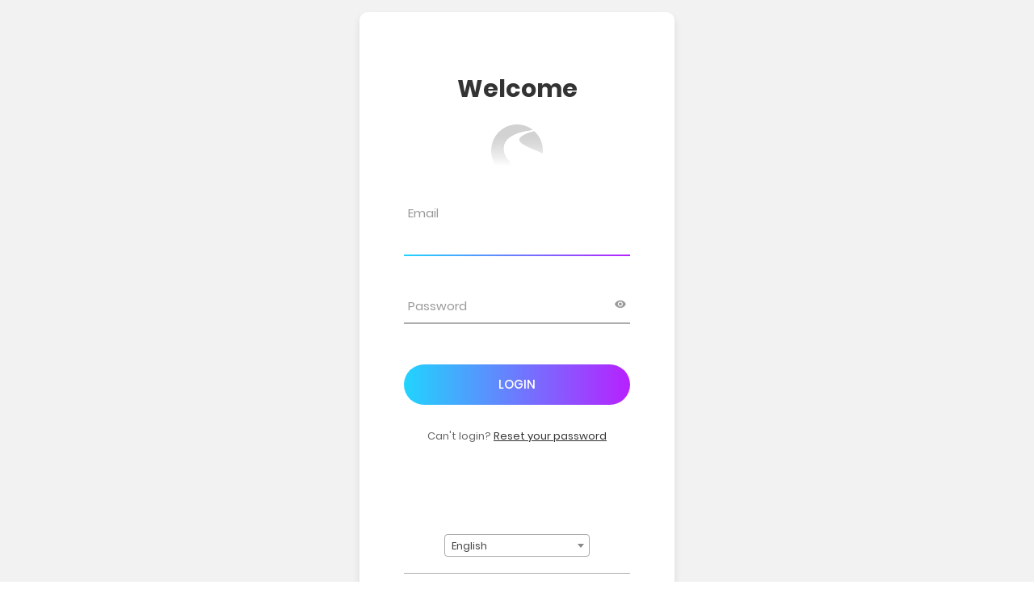

--- FILE ---
content_type: text/html; charset=UTF-8
request_url: https://api.training.stresspal.com/clogin/
body_size: 6375
content:
<!DOCTYPE html>
<html lang="en-US">
<head>
    <meta charset="UTF-8">
    <meta name="viewport" content="width=device-width, initial-scale=1">
        <title>Login</title>
    <meta name="csrf-param" content="_csrf">
<meta name="csrf-token" content="Amm2Hg9GchROwoYCHYIbTyHN_5EBgaXrEc3Ls3ZqX0R4PNtTeC8dW3i37WZVxGx8TprH-HLi4ohh-JPiHjUqAQ==">

<link href="/clogin/theme/fonts/iconic/css/material-design-iconic-font.min.css" rel="stylesheet">
<link href="/clogin/theme/fonts/font-awesome-4.7.0/css/font-awesome.min.css" rel="stylesheet">
<link href="/clogin/theme/css/main.css" rel="stylesheet">
<link href="/clogin/theme/css/util.css" rel="stylesheet">
<link href="/clogin/theme/vendor/select2/select2.css" rel="stylesheet">    <link rel="icon" href="https://res.cloudinary.com/myquest/image/upload/w_32,h_32/v1765809917/Prod/StressPal-Blue-Bird-jpeg_f1n8nw.jpg" type="image/x-icon">
    <link rel="apple-touch-icon" sizes="180x180" href="https://res.cloudinary.com/myquest/image/upload/w_180,h_180/v1765809917/Prod/StressPal-Blue-Bird-jpeg_f1n8nw.jpg" />
    <link rel="icon" type="image/png" sizes="192x192" href="https://res.cloudinary.com/myquest/image/upload/w_192,h_192/v1765809917/Prod/StressPal-Blue-Bird-jpeg_f1n8nw.jpg" />
</head>
<body>
<div class="limiter">
        
<div class="container-login100">
    <div class="wrap-login100">
        <form id="login-form" class="login100-form validate-form" action="/clogin/" method="post">
<input type="hidden" name="_csrf" value="Amm2Hg9GchROwoYCHYIbTyHN_5EBgaXrEc3Ls3ZqX0R4PNtTeC8dW3i37WZVxGx8TprH-HLi4ohh-JPiHjUqAQ==">
        <span class="login100-form-title p-b-26">
            Welcome        </span>
        <span class="login100-form-title p-b-48">
            <img src="https://res.cloudinary.com/myquest/image/upload/v1616320475/Prod/LOGOPath-01_p8i7vx.png" title="StressPal" height="60" />        </span>

                    <div class="wrap-input100 validate-input field-loginform-username required" data-validate="Valid email is: a@b.c">
<input type="text" id="loginform-username" class="input100" name="LoginForm[username]" autofocus aria-required="true"><label class="focus-input100" data-placeholder="Email" for="loginform-username"></label><div class="invalid-feedback "></div>
</div>
            <div class="wrap-input100 validate-input field-loginform-password required" data-validate="Enter password">
<span class="btn-show-pass"><i class="zmdi zmdi-eye"></i></span><input type="password" id="loginform-password" class="input100" name="LoginForm[password]" value="" autofocus aria-required="true"><label class="focus-input100" data-placeholder="Password" for="loginform-password"></label><div class="invalid-feedback "></div>
</div>
            
            <div class="container-login100-form-btn">
                <div class="wrap-login100-form-btn m-b-10">
                    <div class="login100-form-bgbtn"></div>
                    <button type="submit" id="save-login-form" name="login-button" class="login100-form-btn">
                        Login                    </button>
                </div>
            </div>
        
        
                    <div class="text-center p-t-15">
                <span class="txt1">
                    Can't login?                </span>

                <a class="txt2" href="/clogin/forgot-password">
                    Reset your password                </a>
            </div>
        
        
        <div class="p-t-90">
            <div class="form-floating p-t-20 p-b-5" style="display:flex; justify-content:center;font-size:13px !important"><label for="kt_docs_select2_country"><select id="kt_docs_select2_country" class="form-select form-select-transparent" name="kt_docs_select2_country" style="width:180px;" data-minimum-results-for-search="Infinity">
<option value="1">English</option>
<option value="4">Deutsch</option>
<option value="5">Español</option>
<option value="6">Français</option>
<option value="16">italiano</option>
</select></label>
            <style>
                .select2-container--default .select2-results__option {
                    font-size: 13px !important;
                }
                .select2-container--default .select2-selection--single .select2-selection__rendered {
                    font-size: 13px !important;
                }
            </style>
        </div>        </div>
        <div class="text-center p-t-15" style="margin-top: 15px; border-top: solid 1px #adadad;">
    <span class="txt1">
    Powered by <a href="https://myquest.co" target="_blank"><img src="https://api.training.stresspal.com/clogin/images/mq_logo.png" style="height:25px;vertical-align: bottom;"></a> &copy;2026    </span>
</div>
        </form>    </div>
</div></div>

<script src="/clogin/assets/3dabbce0/jquery.js"></script>
<script src="/clogin/assets/6afa4ebd/yii.js"></script>
<script src="/clogin/assets/6afa4ebd/yii.activeForm.js"></script>
<script src="/clogin/theme/js/main.js"></script>
<script src="/clogin/theme/vendor/select2/select2.js"></script>
<script>jQuery(function ($) {
        // Format options
        var optionFormat = function(item) {
            if ( !item.id ) {
                return item.text;
            }
        
            var span = document.createElement('span');
            var template = '';
            template += item.text;
            span.innerHTML = template;
        
            return $(span);
        }

        // Init Select2 --- more info: https://select2.org/
        $('#kt_docs_select2_country').select2({
            templateSelection: optionFormat,
            templateResult: optionFormat
        }).on('select2:select', function (e) {
            e.preventDefault();
            var selectedElement = $(e.currentTarget);
            var languageId = selectedElement.val();
            $.ajax({
                url: 'https://api.training.stresspal.com/clogin' + '/site/save-language-id-cookie',
                type: 'POST',
                data: {
                    language_id: languageId
                },
                complete: function() {
                    location.reload();
                }
            });
        });
jQuery('#login-form').yiiActiveForm([], {"errorSummary":".alert.alert-danger","errorCssClass":"is-invalid","successCssClass":"is-valid","validationStateOn":"input"});
});</script></body>
</html>


--- FILE ---
content_type: text/css
request_url: https://api.training.stresspal.com/clogin/theme/css/main.css
body_size: 10185
content:




/*//////////////////////////////////////////////////////////////////
[ FONT ]*/

@font-face {
  font-family: Poppins-Regular;
  src: url('../fonts/poppins/Poppins-Regular.ttf'); 
}

@font-face {
  font-family: Poppins-Medium;
  src: url('../fonts/poppins/Poppins-Medium.ttf'); 
}

@font-face {
  font-family: Poppins-Bold;
  src: url('../fonts/poppins/Poppins-Bold.ttf'); 
}

@font-face {
  font-family: Poppins-SemiBold;
  src: url('../fonts/poppins/Poppins-SemiBold.ttf'); 
}




/*//////////////////////////////////////////////////////////////////
[ RESTYLE TAG ]*/

* {
	margin: 0px; 
	padding: 0px; 
	box-sizing: border-box;
}

body, html {
	height: 100%;
	font-family: Poppins-Regular, sans-serif;
}

/*---------------------------------------------*/
a {
	font-family: Poppins-Regular;
	font-size: 14px;
	line-height: 1.7;
	color: #666666;
	margin: 0px;
	transition: all 0.4s;
	-webkit-transition: all 0.4s;
  -o-transition: all 0.4s;
  -moz-transition: all 0.4s;
}

a:focus {
	outline: none !important;
}

a:hover {
	text-decoration: none;
  color: #6a7dfe;
  color: -webkit-linear-gradient(left, #21d4fd, #b721ff);
  color: -o-linear-gradient(left, #21d4fd, #b721ff);
  color: -moz-linear-gradient(left, #21d4fd, #b721ff);
  color: linear-gradient(left, #21d4fd, #b721ff);
}

/*---------------------------------------------*/
h1,h2,h3,h4,h5,h6 {
	margin: 0px;
}

p {
	font-family: Poppins-Regular;
	font-size: 14px;
	line-height: 1.7;
	color: #666666;
	margin: 0px;
}

ul, li {
	margin: 0px;
	list-style-type: none;
}


/*---------------------------------------------*/
input {
	outline: none;
	border: none;
}

textarea {
  outline: none;
  border: none;
}

textarea:focus, input:focus {
  border-color: transparent !important;
}

input:focus::-webkit-input-placeholder { color:transparent; }
input:focus:-moz-placeholder { color:transparent; }
input:focus::-moz-placeholder { color:transparent; }
input:focus:-ms-input-placeholder { color:transparent; }

textarea:focus::-webkit-input-placeholder { color:transparent; }
textarea:focus:-moz-placeholder { color:transparent; }
textarea:focus::-moz-placeholder { color:transparent; }
textarea:focus:-ms-input-placeholder { color:transparent; }

input::-webkit-input-placeholder { color: #adadad;}
input:-moz-placeholder { color: #adadad;}
input::-moz-placeholder { color: #adadad;}
input:-ms-input-placeholder { color: #adadad;}

textarea::-webkit-input-placeholder { color: #adadad;}
textarea:-moz-placeholder { color: #adadad;}
textarea::-moz-placeholder { color: #adadad;}
textarea:-ms-input-placeholder { color: #adadad;}

/*---------------------------------------------*/
button {
	outline: none !important;
	border: none;
	background: transparent;
}

button:hover {
	cursor: pointer;
}

iframe {
	border: none !important;
}


/*//////////////////////////////////////////////////////////////////
[ Utility ]*/
.txt1 {
  font-family: Poppins-Regular;
  font-size: 13px;
  color: #666666;
  line-height: 1.5;
}

.txt2 {
  font-family: Poppins-Regular;
  font-size: 13px;
  color: #333333;
  line-height: 1.5;
}

/*//////////////////////////////////////////////////////////////////
[ login ]*/

.limiter {
  width: 100%;
  margin: 0 auto;
}

.container-login100 {
  width: 100%;  
  min-height: 100vh;
  display: -webkit-box;
  display: -webkit-flex;
  display: -moz-box;
  display: -ms-flexbox;
  display: flex;
  flex-wrap: wrap;
  justify-content: center;
  align-items: center;
  padding: 15px;
  background: #f2f2f2;  
}

.wrap-login100 {
  width: 390px;
  background: #fff;
  border-radius: 10px;
  overflow: hidden;
  padding: 77px 55px 33px 55px;

  box-shadow: 0 5px 10px 0px rgba(0, 0, 0, 0.1);
  -moz-box-shadow: 0 5px 10px 0px rgba(0, 0, 0, 0.1);
  -webkit-box-shadow: 0 5px 10px 0px rgba(0, 0, 0, 0.1);
  -o-box-shadow: 0 5px 10px 0px rgba(0, 0, 0, 0.1);
  -ms-box-shadow: 0 5px 10px 0px rgba(0, 0, 0, 0.1);
}


/*------------------------------------------------------------------
[ Form ]*/

.login100-form {
  width: 100%;
}

.login100-form-title {
  display: block;
  font-family: Poppins-Bold;
  font-size: 30px;
  color: #333333;
  line-height: 1.2;
  text-align: center;
}
.login100-form-title i {
  font-size: 60px;
}

/*------------------------------------------------------------------
[ Input ]*/

.wrap-input100 {
  width: 100%;
  position: relative;
  border-bottom: 2px solid #adadad;
  margin-bottom: 37px;
}

.input100 {
  font-family: Poppins-Regular;
  font-size: 15px;
  color: #555555;
  line-height: 1.2;

  display: block;
  width: 100%;
  height: 45px;
  background: transparent;
  padding: 0 5px;
}

/*---------------------------------------------*/ 
.focus-input100 {
  position: absolute;
  display: block;
  width: 100%;
  height: 100%;
  top: 0;
  left: 0;
  pointer-events: none;
}

.focus-input100::before {
  content: "";
  display: block;
  position: absolute;
  bottom: -2px;
  left: 0;
  width: 0;
  height: 2px;

  -webkit-transition: all 0.4s;
  -o-transition: all 0.4s;
  -moz-transition: all 0.4s;
  transition: all 0.4s;

  background: #6a7dfe;
  background: -webkit-linear-gradient(left, #21d4fd, #b721ff);
  background: -o-linear-gradient(left, #21d4fd, #b721ff);
  background: -moz-linear-gradient(left, #21d4fd, #b721ff);
  background: linear-gradient(left, #21d4fd, #b721ff);
}

.focus-input100::after {
  font-family: Poppins-Regular;
  font-size: 15px;
  color: #999999;
  line-height: 1.2;

  content: attr(data-placeholder);
  display: block;
  width: 100%;
  position: absolute;
  top: 16px;
  left: 0px;
  padding-left: 5px;

  -webkit-transition: all 0.4s;
  -o-transition: all 0.4s;
  -moz-transition: all 0.4s;
  transition: all 0.4s;
}

.input100:focus + .focus-input100::after {
  top: -15px;
}

.input100:focus + .focus-input100::before {
  width: 100%;
}

.has-val.input100 + .focus-input100::after {
  top: -15px;
}

.has-val.input100 + .focus-input100::before {
  width: 100%;
}

/*---------------------------------------------*/
.btn-show-pass {
  font-size: 15px;
  color: #999999;

  display: -webkit-box;
  display: -webkit-flex;
  display: -moz-box;
  display: -ms-flexbox;
  display: flex;
  align-items: center;
  position: absolute;
  height: 100%;
  top: 0;
  right: 0;
  padding-right: 5px;
  cursor: pointer;
  -webkit-transition: all 0.4s;
  -o-transition: all 0.4s;
  -moz-transition: all 0.4s;
  transition: all 0.4s;
}

.btn-show-pass:hover {
  color: #6a7dfe;
  color: -webkit-linear-gradient(left, #21d4fd, #b721ff);
  color: -o-linear-gradient(left, #21d4fd, #b721ff);
  color: -moz-linear-gradient(left, #21d4fd, #b721ff);
  color: linear-gradient(left, #21d4fd, #b721ff);
}

.btn-show-pass.active {
  color: #6a7dfe;
  color: -webkit-linear-gradient(left, #21d4fd, #b721ff);
  color: -o-linear-gradient(left, #21d4fd, #b721ff);
  color: -moz-linear-gradient(left, #21d4fd, #b721ff);
  color: linear-gradient(left, #21d4fd, #b721ff);
}



/*------------------------------------------------------------------
[ Button ]*/
.container-login100-form-btn {
  display: -webkit-box;
  display: -webkit-flex;
  display: -moz-box;
  display: -ms-flexbox;
  display: flex;
  flex-wrap: wrap;
  justify-content: center;
  padding-top: 13px;
}

.wrap-login100-form-btn {
  width: 100%;
  display: block;
  position: relative;
  z-index: 1;
  border-radius: 25px;
  overflow: hidden;
  margin: 0 auto;
}

.login100-form-bgbtn {
  position: absolute;
  z-index: -1;
  width: 300%;
  height: 100%;
  background: #a64bf4;
  background: -webkit-linear-gradient(right, #21d4fd, #b721ff, #21d4fd, #b721ff);
  background: -o-linear-gradient(right, #21d4fd, #b721ff, #21d4fd, #b721ff);
  background: -moz-linear-gradient(right, #21d4fd, #b721ff, #21d4fd, #b721ff);
  background: linear-gradient(right, #21d4fd, #b721ff, #21d4fd, #b721ff);
  top: 0;
  left: -100%;

  -webkit-transition: all 0.4s;
  -o-transition: all 0.4s;
  -moz-transition: all 0.4s;
  transition: all 0.4s;
}

.login100-form-btn {
  font-family: Poppins-Medium;
  font-size: 15px;
  color: #fff;
  line-height: 1.2;
  text-transform: uppercase;

  display: -webkit-box;
  display: -webkit-flex;
  display: -moz-box;
  display: -ms-flexbox;
  display: flex;
  justify-content: center;
  align-items: center;
  padding: 0 20px;
  width: 100%;
  height: 50px;
}

a.login100-form-btn {
  text-decoration: none;
}

.wrap-login100-form-btn:hover .login100-form-bgbtn {
  left: 0;
}


/*------------------------------------------------------------------
[ Responsive ]*/

@media (max-width: 576px) {
  .wrap-login100 {
    padding: 77px 15px 33px 15px;
  }
}

@media (max-width: 321px) {
  .wrap-login100 {
    padding: 33px 15px 33px 15px;
  }
}

/*------------------------------------------------------------------
[ Alert validate ]*/

.validate-input {
  position: relative;
}

.alert-validate::before {
  content: attr(data-validate);
  position: absolute;
  max-width: 100%;
  background-color: #fff;
  border: 1px solid #c80000;
  border-radius: 2px;
  padding: 4px 25px 4px 10px;
  top: 150%;
  -webkit-transform: translateY(-50%);
  -moz-transform: translateY(-50%);
  -ms-transform: translateY(-50%);
  -o-transform: translateY(-50%);
  transform: translateY(-50%);
  right: 0px;
  pointer-events: none;

  font-family: Poppins-Regular;
  color: #c80000;
  font-size: 13px;
  line-height: 1.4;
  text-align: left;

  visibility: hidden;
  opacity: 0;

  -webkit-transition: opacity 0.4s;
  -o-transition: opacity 0.4s;
  -moz-transition: opacity 0.4s;
  transition: opacity 0.4s;
}

.term-alert::before {

}

.alert-validate::after {
  content: "\f06a";
  font-family: FontAwesome;
  font-size: 16px;
  color: #c80000;

  display: block;
  position: absolute;
  background-color: #fff;
  top: 150%;
  -webkit-transform: translateY(-50%);
  -moz-transform: translateY(-50%);
  -ms-transform: translateY(-50%);
  -o-transform: translateY(-50%);
  transform: translateY(-50%);
  right: 5px;
}

.alert-validate:hover:before {
  visibility: visible;
  opacity: 1;
}

@media (max-width: 992px) {
  .alert-validate::before {
    visibility: visible;
    opacity: 1;
  }
}

.invalid-feedback {
  width: 100%;
  font-size: 80%;
  color: #dc3545;
  position: absolute;
  bottom: -25px;
}




--- FILE ---
content_type: application/javascript
request_url: https://api.training.stresspal.com/clogin/theme/js/main.js
body_size: 2699
content:

(function ($) {
    "use strict";


    /*==================================================================
    [ Focus input ]*/
    $('.input100').each(function(){
        $(this).on('blur', function(){
            if($(this).val().trim() != "") {
                $(this).addClass('has-val');
            }
            else {
                $(this).removeClass('has-val');
            }
        })    
    })
  
  
    /*==================================================================
    [ Validate ]*/
    var input = $('.validate-input .validate-field');

    $('.validate-form').on('submit',function(){
        var check = true;

        for(var i=0; i<input.length; i++) {
            if(validate(input[i]) == false){
                showValidate(input[i]);
                check=false;
            }
        }

        return check;
    });


    $('.validate-form .input100').each(function(){
        $(this).focus(function(){
           hideValidate(this);
        });
    });

    function validate (input) {
        if($(input).attr('type') == 'email' || $(input).attr('name') == 'email') {
            if($(input).val().trim().match(/^([a-zA-Z0-9_\-\.]+)@((\[[0-9]{1,3}\.[0-9]{1,3}\.[0-9]{1,3}\.)|(([a-zA-Z0-9\-]+\.)+))([a-zA-Z]{1,5}|[0-9]{1,3})(\]?)$/) == null) {
                return false;
            }
        }
        else if ($(input).attr('id') == 'registerform-termsapproved') {
            if(!$(input).is(':checked')) {
                return false;
            }
        }
        else {
            if($(input).val().trim() == ''){
                return false;
            }
        }
    }

    function showValidate(input) {
        var thisAlert = $(input).parent();

        $(thisAlert).addClass('alert-validate');
    }

    function hideValidate(input) {
        var thisAlert = $(input).parent();

        $(thisAlert).removeClass('alert-validate');
    }
    
    /*==================================================================
    [ Show pass ]*/
    var showPass = 0;
    $('.btn-show-pass').on('click', function(){
        if(showPass == 0) {
            $(this).next('input').attr('type','text');
            $(this).find('i').removeClass('zmdi-eye');
            $(this).find('i').addClass('zmdi-eye-off');
            showPass = 1;
        }
        else {
            $(this).next('input').attr('type','password');
            $(this).find('i').addClass('zmdi-eye');
            $(this).find('i').removeClass('zmdi-eye-off');
            showPass = 0;
        }
        
    });

    //trim form fields
    $("input[type='text'], input[type='password']").on('blur', function() {
        $(this).val($(this).val().trim());
    });

})(jQuery);